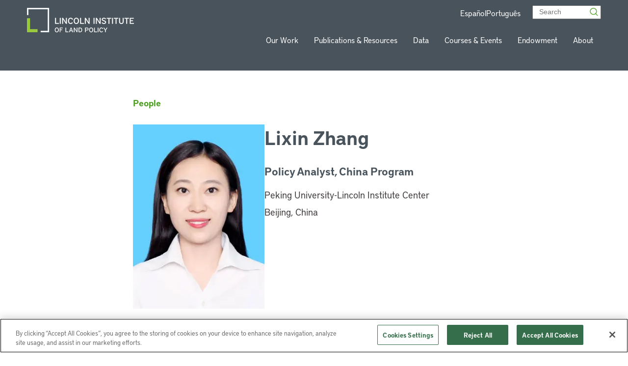

--- FILE ---
content_type: text/css
request_url: https://www.lincolninst.edu/app/themes/lincoln-institute/blocks/full-width-callout/dist/css/full-width-callout.css?ver=1.0.0
body_size: 301
content:
.making-sense{background-color:#48535b;position:relative}@media (min-width:768px){.making-sense--alignment-right .making-sense__container{flex-direction:row-reverse}.making-sense--medium-image .making-sense__figure{width:41%}.making-sense--medium-image .making-sense__content-wrapper{width:53%}.making-sense--large-image .making-sense__figure{width:61%}}.making-sense--large-image .making-sense__figure img{-o-object-fit:contain;object-fit:contain}.making-sense--large-image .making-sense__container{gap:.5rem}@media (min-width:768px){.making-sense--large-image .making-sense__content-wrapper{width:40%}.making-sense--small-image .making-sense__figure{width:28%}}.making-sense--small-image .making-sense__figure img{-o-object-fit:contain;object-fit:contain}.making-sense--small-image .making-sense__container{gap:clamp(1.875rem,-1.4821428571rem + 6.994047619vw,4.8125rem)}@media (min-width:768px){.making-sense--small-image .making-sense__content-wrapper{width:61%}}.making-sense--small-image .making-sense__content{max-width:100%}.making-sense__container{display:flex;gap:4.875rem;padding-bottom:5.375rem;padding-top:5.375rem}@media (max-width:1280px){.making-sense__container{gap:2rem}}@media (max-width:768px){.making-sense__container{flex-wrap:wrap;gap:2rem}}.making-sense__content-wrapper{flex-direction:column;padding-bottom:.3125rem}@media (min-width:768px){.making-sense__content-wrapper{width:100%}}.making-sense__figure{align-items:center;display:flex;justify-content:center;min-height:20.25rem;-o-object-fit:contain;object-fit:contain;position:relative;transition:all .2s ease;width:100%}@media (min-width:1280px){.making-sense__figure{padding-right:2rem}.making-sense:hover .making-sense__figure{transform:scale(1.01)}}.making-sense .making-sense__content-wrapper .making-sense__category{color:#e0e0e0;font-size:.875rem;font-weight:700;line-height:1.375rem;margin-bottom:1.5rem;margin-top:.3125rem;text-transform:uppercase}.making-sense__title{color:#98c93c;font-size:2rem;font-weight:600;line-height:2rem;margin-bottom:2rem}.making-sense .making-sense__content-wrapper .making-sense__content{color:#fff;line-height:1.625rem;margin-bottom:1.6875rem}.making-sense__view-more{color:#98c93c!important;font-weight:600}

/*# sourceMappingURL=full-width-callout.css.map*/